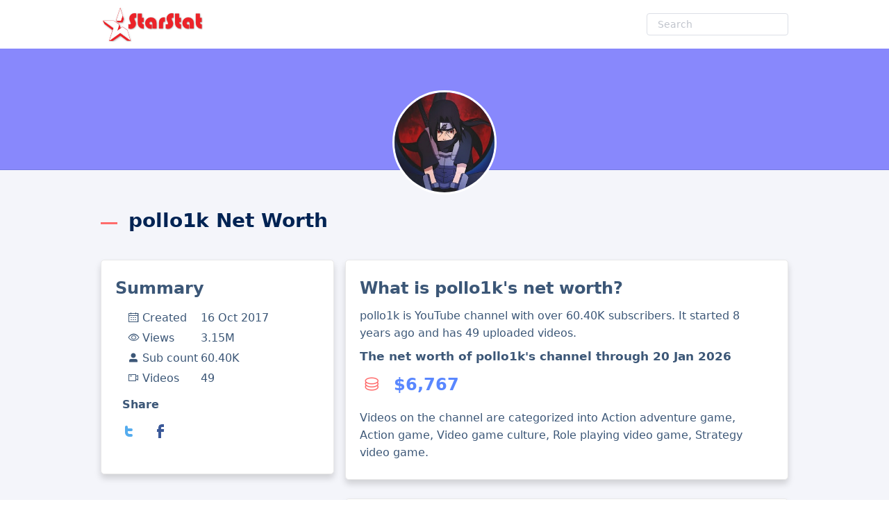

--- FILE ---
content_type: text/html; charset=utf-8
request_url: https://starstat.yt/ch/pollo1k-net-worth
body_size: 10767
content:
<!DOCTYPE html><html lang="en"><head><meta charset="UTF-8"/>
<script>var __ezHttpConsent={setByCat:function(src,tagType,attributes,category,force,customSetScriptFn=null){var setScript=function(){if(force||window.ezTcfConsent[category]){if(typeof customSetScriptFn==='function'){customSetScriptFn();}else{var scriptElement=document.createElement(tagType);scriptElement.src=src;attributes.forEach(function(attr){for(var key in attr){if(attr.hasOwnProperty(key)){scriptElement.setAttribute(key,attr[key]);}}});var firstScript=document.getElementsByTagName(tagType)[0];firstScript.parentNode.insertBefore(scriptElement,firstScript);}}};if(force||(window.ezTcfConsent&&window.ezTcfConsent.loaded)){setScript();}else if(typeof getEzConsentData==="function"){getEzConsentData().then(function(ezTcfConsent){if(ezTcfConsent&&ezTcfConsent.loaded){setScript();}else{console.error("cannot get ez consent data");force=true;setScript();}});}else{force=true;setScript();console.error("getEzConsentData is not a function");}},};</script>
<script>var ezTcfConsent=window.ezTcfConsent?window.ezTcfConsent:{loaded:false,store_info:false,develop_and_improve_services:false,measure_ad_performance:false,measure_content_performance:false,select_basic_ads:false,create_ad_profile:false,select_personalized_ads:false,create_content_profile:false,select_personalized_content:false,understand_audiences:false,use_limited_data_to_select_content:false,};function getEzConsentData(){return new Promise(function(resolve){document.addEventListener("ezConsentEvent",function(event){var ezTcfConsent=event.detail.ezTcfConsent;resolve(ezTcfConsent);});});}</script>
<script>if(typeof _setEzCookies!=='function'){function _setEzCookies(ezConsentData){var cookies=window.ezCookieQueue;for(var i=0;i<cookies.length;i++){var cookie=cookies[i];if(ezConsentData&&ezConsentData.loaded&&ezConsentData[cookie.tcfCategory]){document.cookie=cookie.name+"="+cookie.value;}}}}
window.ezCookieQueue=window.ezCookieQueue||[];if(typeof addEzCookies!=='function'){function addEzCookies(arr){window.ezCookieQueue=[...window.ezCookieQueue,...arr];}}
addEzCookies([{name:"ezoab_255718",value:"mod1; Path=/; Domain=starstat.yt; Max-Age=7200",tcfCategory:"store_info",isEzoic:"true",},{name:"ezosuibasgeneris-1",value:"f1c384e7-9306-470d-54b1-383bac7bf01d; Path=/; Domain=starstat.yt; Expires=Wed, 20 Jan 2027 19:12:06 UTC; Secure; SameSite=None",tcfCategory:"understand_audiences",isEzoic:"true",}]);if(window.ezTcfConsent&&window.ezTcfConsent.loaded){_setEzCookies(window.ezTcfConsent);}else if(typeof getEzConsentData==="function"){getEzConsentData().then(function(ezTcfConsent){if(ezTcfConsent&&ezTcfConsent.loaded){_setEzCookies(window.ezTcfConsent);}else{console.error("cannot get ez consent data");_setEzCookies(window.ezTcfConsent);}});}else{console.error("getEzConsentData is not a function");_setEzCookies(window.ezTcfConsent);}</script><script type="text/javascript" data-ezscrex='false' data-cfasync='false'>window._ezaq = Object.assign({"edge_cache_status":11,"edge_response_time":308,"url":"https://starstat.yt/ch/pollo1k-net-worth"}, typeof window._ezaq !== "undefined" ? window._ezaq : {});</script><script type="text/javascript" data-ezscrex='false' data-cfasync='false'>window._ezaq = Object.assign({"ab_test_id":"mod1"}, typeof window._ezaq !== "undefined" ? window._ezaq : {});window.__ez=window.__ez||{};window.__ez.tf={};</script><script type="text/javascript" data-ezscrex='false' data-cfasync='false'>window.ezDisableAds = true;</script>
<script data-ezscrex='false' data-cfasync='false' data-pagespeed-no-defer>var __ez=__ez||{};__ez.stms=Date.now();__ez.evt={};__ez.script={};__ez.ck=__ez.ck||{};__ez.template={};__ez.template.isOrig=true;__ez.queue=__ez.queue||function(){var e=0,i=0,t=[],n=!1,o=[],r=[],s=!0,a=function(e,i,n,o,r,s,a){var l=arguments.length>7&&void 0!==arguments[7]?arguments[7]:window,d=this;this.name=e,this.funcName=i,this.parameters=null===n?null:w(n)?n:[n],this.isBlock=o,this.blockedBy=r,this.deleteWhenComplete=s,this.isError=!1,this.isComplete=!1,this.isInitialized=!1,this.proceedIfError=a,this.fWindow=l,this.isTimeDelay=!1,this.process=function(){f("... func = "+e),d.isInitialized=!0,d.isComplete=!0,f("... func.apply: "+e);var i=d.funcName.split("."),n=null,o=this.fWindow||window;i.length>3||(n=3===i.length?o[i[0]][i[1]][i[2]]:2===i.length?o[i[0]][i[1]]:o[d.funcName]),null!=n&&n.apply(null,this.parameters),!0===d.deleteWhenComplete&&delete t[e],!0===d.isBlock&&(f("----- F'D: "+d.name),m())}},l=function(e,i,t,n,o,r,s){var a=arguments.length>7&&void 0!==arguments[7]?arguments[7]:window,l=this;this.name=e,this.path=i,this.async=o,this.defer=r,this.isBlock=t,this.blockedBy=n,this.isInitialized=!1,this.isError=!1,this.isComplete=!1,this.proceedIfError=s,this.fWindow=a,this.isTimeDelay=!1,this.isPath=function(e){return"/"===e[0]&&"/"!==e[1]},this.getSrc=function(e){return void 0!==window.__ezScriptHost&&this.isPath(e)&&"banger.js"!==this.name?window.__ezScriptHost+e:e},this.process=function(){l.isInitialized=!0,f("... file = "+e);var i=this.fWindow?this.fWindow.document:document,t=i.createElement("script");t.src=this.getSrc(this.path),!0===o?t.async=!0:!0===r&&(t.defer=!0),t.onerror=function(){var e={url:window.location.href,name:l.name,path:l.path,user_agent:window.navigator.userAgent};"undefined"!=typeof _ezaq&&(e.pageview_id=_ezaq.page_view_id);var i=encodeURIComponent(JSON.stringify(e)),t=new XMLHttpRequest;t.open("GET","//g.ezoic.net/ezqlog?d="+i,!0),t.send(),f("----- ERR'D: "+l.name),l.isError=!0,!0===l.isBlock&&m()},t.onreadystatechange=t.onload=function(){var e=t.readyState;f("----- F'D: "+l.name),e&&!/loaded|complete/.test(e)||(l.isComplete=!0,!0===l.isBlock&&m())},i.getElementsByTagName("head")[0].appendChild(t)}},d=function(e,i){this.name=e,this.path="",this.async=!1,this.defer=!1,this.isBlock=!1,this.blockedBy=[],this.isInitialized=!0,this.isError=!1,this.isComplete=i,this.proceedIfError=!1,this.isTimeDelay=!1,this.process=function(){}};function c(e,i,n,s,a,d,c,u,f){var m=new l(e,i,n,s,a,d,c,f);!0===u?o[e]=m:r[e]=m,t[e]=m,h(m)}function h(e){!0!==u(e)&&0!=s&&e.process()}function u(e){if(!0===e.isTimeDelay&&!1===n)return f(e.name+" blocked = TIME DELAY!"),!0;if(w(e.blockedBy))for(var i=0;i<e.blockedBy.length;i++){var o=e.blockedBy[i];if(!1===t.hasOwnProperty(o))return f(e.name+" blocked = "+o),!0;if(!0===e.proceedIfError&&!0===t[o].isError)return!1;if(!1===t[o].isComplete)return f(e.name+" blocked = "+o),!0}return!1}function f(e){var i=window.location.href,t=new RegExp("[?&]ezq=([^&#]*)","i").exec(i);"1"===(t?t[1]:null)&&console.debug(e)}function m(){++e>200||(f("let's go"),p(o),p(r))}function p(e){for(var i in e)if(!1!==e.hasOwnProperty(i)){var t=e[i];!0===t.isComplete||u(t)||!0===t.isInitialized||!0===t.isError?!0===t.isError?f(t.name+": error"):!0===t.isComplete?f(t.name+": complete already"):!0===t.isInitialized&&f(t.name+": initialized already"):t.process()}}function w(e){return"[object Array]"==Object.prototype.toString.call(e)}return window.addEventListener("load",(function(){setTimeout((function(){n=!0,f("TDELAY -----"),m()}),5e3)}),!1),{addFile:c,addFileOnce:function(e,i,n,o,r,s,a,l,d){t[e]||c(e,i,n,o,r,s,a,l,d)},addDelayFile:function(e,i){var n=new l(e,i,!1,[],!1,!1,!0);n.isTimeDelay=!0,f(e+" ...  FILE! TDELAY"),r[e]=n,t[e]=n,h(n)},addFunc:function(e,n,s,l,d,c,u,f,m,p){!0===c&&(e=e+"_"+i++);var w=new a(e,n,s,l,d,u,f,p);!0===m?o[e]=w:r[e]=w,t[e]=w,h(w)},addDelayFunc:function(e,i,n){var o=new a(e,i,n,!1,[],!0,!0);o.isTimeDelay=!0,f(e+" ...  FUNCTION! TDELAY"),r[e]=o,t[e]=o,h(o)},items:t,processAll:m,setallowLoad:function(e){s=e},markLoaded:function(e){if(e&&0!==e.length){if(e in t){var i=t[e];!0===i.isComplete?f(i.name+" "+e+": error loaded duplicate"):(i.isComplete=!0,i.isInitialized=!0)}else t[e]=new d(e,!0);f("markLoaded dummyfile: "+t[e].name)}},logWhatsBlocked:function(){for(var e in t)!1!==t.hasOwnProperty(e)&&u(t[e])}}}();__ez.evt.add=function(e,t,n){e.addEventListener?e.addEventListener(t,n,!1):e.attachEvent?e.attachEvent("on"+t,n):e["on"+t]=n()},__ez.evt.remove=function(e,t,n){e.removeEventListener?e.removeEventListener(t,n,!1):e.detachEvent?e.detachEvent("on"+t,n):delete e["on"+t]};__ez.script.add=function(e){var t=document.createElement("script");t.src=e,t.async=!0,t.type="text/javascript",document.getElementsByTagName("head")[0].appendChild(t)};__ez.dot=__ez.dot||{};__ez.queue.addFileOnce('/detroitchicago/boise.js', '/detroitchicago/boise.js?gcb=195-2&cb=5', true, [], true, false, true, false);__ez.queue.addFileOnce('/parsonsmaize/abilene.js', '/parsonsmaize/abilene.js?gcb=195-2&cb=e80eca0cdb', true, [], true, false, true, false);__ez.queue.addFileOnce('/parsonsmaize/mulvane.js', '/parsonsmaize/mulvane.js?gcb=195-2&cb=e75e48eec0', true, ['/parsonsmaize/abilene.js'], true, false, true, false);__ez.queue.addFileOnce('/detroitchicago/birmingham.js', '/detroitchicago/birmingham.js?gcb=195-2&cb=539c47377c', true, ['/parsonsmaize/abilene.js'], true, false, true, false);</script>
<script type="text/javascript">var _ez_send_requests_through_ezoic = true;</script>
<script data-ezscrex="false" type="text/javascript" data-cfasync="false">window._ezaq = Object.assign({"ad_cache_level":0,"adpicker_placement_cnt":0,"ai_placeholder_cache_level":0,"ai_placeholder_placement_cnt":-1,"author":"StarStat","domain":"starstat.yt","domain_id":255718,"ezcache_level":1,"ezcache_skip_code":11,"has_bad_image":0,"has_bad_words":0,"is_sitespeed":0,"lt_cache_level":0,"publish_date":"2024-09-26","response_size":36280,"response_size_orig":30441,"response_time_orig":283,"template_id":5,"url":"https://starstat.yt/ch/pollo1k-net-worth","word_count":0,"worst_bad_word_level":0}, typeof window._ezaq !== "undefined" ? window._ezaq : {});__ez.queue.markLoaded('ezaqBaseReady');</script>
<script type='text/javascript' data-ezscrex='false' data-cfasync='false'>
window.ezAnalyticsStatic = true;
window._ez_send_requests_through_ezoic = true;
function analyticsAddScript(script) {
	var ezDynamic = document.createElement('script');
	ezDynamic.type = 'text/javascript';
	ezDynamic.innerHTML = script;
	document.head.appendChild(ezDynamic);
}
function getCookiesWithPrefix() {
    var allCookies = document.cookie.split(';');
    var cookiesWithPrefix = {};

    for (var i = 0; i < allCookies.length; i++) {
        var cookie = allCookies[i].trim();

        for (var j = 0; j < arguments.length; j++) {
            var prefix = arguments[j];
            if (cookie.indexOf(prefix) === 0) {
                var cookieParts = cookie.split('=');
                var cookieName = cookieParts[0];
                var cookieValue = cookieParts.slice(1).join('=');
                cookiesWithPrefix[cookieName] = decodeURIComponent(cookieValue);
                break; // Once matched, no need to check other prefixes
            }
        }
    }

    return cookiesWithPrefix;
}
function productAnalytics() {
	var d = {"pr":[6],"omd5":"a56912f250931005727ae62376b24e4f","nar":"risk score"};
	d.u = _ezaq.url;
	d.p = _ezaq.page_view_id;
	d.v = _ezaq.visit_uuid;
	d.ab = _ezaq.ab_test_id;
	d.e = JSON.stringify(_ezaq);
	d.ref = document.referrer;
	d.c = getCookiesWithPrefix('active_template', 'ez', 'lp_');
	if(typeof ez_utmParams !== 'undefined') {
		d.utm = ez_utmParams;
	}

	var dataText = JSON.stringify(d);
	var xhr = new XMLHttpRequest();
	xhr.open('POST','//g.ezoic.net/ezais/analytics?cb=1', true);
	xhr.onload = function () {
		if (xhr.status!=200) {
            return;
		}

        if(document.readyState !== 'loading') {
            analyticsAddScript(xhr.response);
            return;
        }

        var eventFunc = function() {
            if(document.readyState === 'loading') {
                return;
            }
            document.removeEventListener('readystatechange', eventFunc, false);
            analyticsAddScript(xhr.response);
        };

        document.addEventListener('readystatechange', eventFunc, false);
	};
	xhr.setRequestHeader('Content-Type','text/plain');
	xhr.send(dataText);
}
__ez.queue.addFunc("productAnalytics", "productAnalytics", null, true, ['ezaqBaseReady'], false, false, false, true);
</script><base href="https://starstat.yt/ch/pollo1k-net-worth"/>
    
    <meta name="viewport" content="width=device-width, initial-scale=1"/>
    <title>pollo1k Net Worth, Income &amp; Earnings (2026)</title>
    <meta name="description" content="pollo1k is  ▶️ YouTube channel created 8 years ago with 60.40K subscribers and 49 videos. pollo1k&#39;s current net worth is ..."/>
    <meta name="referrer" content="origin"/>
    <link rel="canonical" href="https://starstat.yt/ch/pollo1k-net-worth"/>

    <meta http-equiv="X-Content-Type-Options" content="nosniff"/>
    <meta http-equiv="X-XSS-Protection" content="1; mode=block"/>
    <meta name="author" content="StarStat"/>


    <meta property="og:type" content="website"/>
    <meta property="og:url" content="https://starstat.yt/ch/pollo1k-net-worth"/>
    <meta property="og:title" content="pollo1k Net Worth, Income &amp; Earnings (2026)"/>
    <meta property="og:image" content="https://yt3.ggpht.com/jZkcAdF2Hg6VN7Ai_zC9wMIjMWUqnGYnA-txCYHcrfvgvImJd7lPCZyCQfeZJ2SAQR91up1_=s240-c-k-c0x00ffffff-no-rj"/>
    <meta property="og:site_name" content="StarStat"/>
    <meta property="og:description" content="pollo1k is  ▶️ YouTube channel created 8 years ago with 60.40K subscribers and 49 videos. pollo1k&#39;s current net worth is ..."/>
    <meta property="og:locale" content="en_US"/>

    <meta name="twitter:title" content="pollo1k Net Worth, Income &amp; Earnings (2026)"/>
    <meta name="twitter:description" content="pollo1k is  ▶️ YouTube channel created 8 years ago with 60.40K subscribers and 49 videos. pollo1k&#39;s current net worth is ..."/>
    <meta name="twitter:url" content="https://starstat.yt/ch/pollo1k-net-worth"/>
    <meta name="twitter:image" content="https://yt3.ggpht.com/jZkcAdF2Hg6VN7Ai_zC9wMIjMWUqnGYnA-txCYHcrfvgvImJd7lPCZyCQfeZJ2SAQR91up1_=s240-c-k-c0x00ffffff-no-rj"/>

    <link rel="icon" href="https://starstat.yt/favicon.ico" type="image/x-icon"/>
    <link rel="preload" href="/css/site.min.css?v=vzz_dRDGS125g3ogqx4J7uTRTRRWkl_Jgoe5iU8yHNY" as="style"/>
    <link rel="preload" href="/css/fonts/element-icons.woff2" as="font" type="font/woff2" crossorigin="anonymous"/>
    <link rel="stylesheet" href="/css/site.min.css?v=vzz_dRDGS125g3ogqx4J7uTRTRRWkl_Jgoe5iU8yHNY"/>

<script type='text/javascript'>
var ezoTemplate = 'orig_site';
var ezouid = '1';
var ezoFormfactor = '1';
</script><script data-ezscrex="false" type='text/javascript'>
var soc_app_id = '0';
var did = 255718;
var ezdomain = 'starstat.yt';
var ezoicSearchable = 1;
</script></head>
<body>
    <header class="header">
        <div class="container">
            <a href="https://starstat.yt/">
                <img src="/starstat-logo.png" class="nav-logo" alt="Starstat Logo" height="50" width="160"/>
                <img src="/starstat-logo-small.png" class="nav-logo-small" alt="Starstat logo small" height="40" width="115"/>
            </a>
            <ul class="nav">
                <li class="nav-item">
                    <form method="post" class="search-form">
                        <div class="el-input el-input--small">
                            <input type="text" autocomplete="off" placeholder="Search" name="ytchannel" class="el-input__inner" role="textbox"/>
                        </div>
                    <input name="__RequestVerificationToken" type="hidden" value="CfDJ8JbEXlJAP9JPlDgU0AY_ncrEFzys81zktEBVlXm5QZciJ_NSeN5enRT30g0_1qKfp-0UYdOmU3XMAI0bOkLyeoXeuFRHl2-GtHBG0pHzEajwHySRAPxBnXF0H2f_ZrjSLR0fGZhj5doHBQXR1ztOx4Y"/></form>
                </li>
            </ul>
        </div>
    </header>
    <main>
        <div class="banner" style="background-image: url(&#39;&#39;);">
            <img src="" alt="pollo1k Banner" style="display: none"/>
            <div class="avatar">
                <img src="https://yt3.ggpht.com/jZkcAdF2Hg6VN7Ai_zC9wMIjMWUqnGYnA-txCYHcrfvgvImJd7lPCZyCQfeZJ2SAQR91up1_=s240-c-k-c0x00ffffff-no-rj" alt="pollo1k Avatar"/>
            </div>
        </div>
        <div class="section section--alt">
            <article class="container">
                <h1 class="divider">pollo1k Net Worth</h1>
                <div class="row row-ch">
                    <div class="col col-left">
                        <aside class="box">
                            <h2>Summary</h2>
                            <table>
                                <tbody><tr>
                                    <td><i class="el-icon-date mr-5"></i>Created</td>
                                    <td>16 Oct 2017</td>
                                </tr>
                                <tr>
                                    <td><i class="el-icon-view mr-5"></i>Views</td>
                                    <td>3.15M</td>
                                </tr>
                                <tr>
                                    <td><i class="el-icon-subs mr-5"></i>Sub count</td>
                                    <td>60.40K</td>
                                </tr>
                                <tr>
                                    <td><i class="el-icon-video mr-5"></i>Videos</td>
                                    <td>49</td>
                                </tr>
                            </tbody></table>
                            <div class="share">
                                Share
                                <ul class="share-buttons">
                                    <li>
                                        <span class="hlink" data-href="https://twitter.com/intent/tweet?text=pollo1k+is++%e2%96%b6%ef%b8%8f+YouTube+channel+created+8+years+ago+with+60.40K+subscribers+and+49+videos.+pollo1k%27s+current+net+worth+is+...&amp;url=https%3a%2f%2fstarstat.yt%2fch%2fpollo1k-net-worth" title="Tweet">
                                            <i class="gg-twitter"></i>
                                        </span>
                                    </li>
                                    <li>
                                        <span class="hlink" data-href="https://www.facebook.com/sharer/sharer.php?u=https%3a%2f%2fstarstat.yt%2fch%2fpollo1k-net-worth" title="Share on Facebook">
                                            <i class="gg-facebook"></i>
                                        </span>
                                    </li>
                                </ul>
                            </div>
                        </aside>
                    </div>
                    <div class="col col-center">
                        <section class="box">
                            <h2>What is pollo1k&#39;s net worth?</h2>
                            <p>
                                pollo1k is  YouTube channel with over 60.40K subscribers.
                                It started 8 years ago and has 49 uploaded videos.
                            </p>
                            <p class="p-big">The net worth of pollo1k&#39;s channel through 20 Jan 2026</p>
                            <p class="inform">
                                <span class="ico-holder">
                                    <i class="el-icon-coin"></i>
                                </span>
                                <span class="number">$6,767</span>
                            </p>                           
                            <p class="catpar">Videos on the channel are categorized into  Action adventure game,  Action game,  Video game culture,  Role playing video game,  Strategy video game.</p>
                        </section>
                        <section class="box">
                            <h2>How much money does pollo1k make from YouTube?</h2>
                            <p>
                                Below is an estimated average earnings from advertising on the channel, depending on language, price and current audience.
                            </p>
                            <div class="row">
                                <div class="col col-half">
                                    <h3>Daily</h3>
                                    <p class="inform">
                                        <span class="number-small"> $34</span>
                                    </p>
                                </div>
                                <div class="col col-half">
                                    <h3>Weekly</h3>
                                    <p class="inform">
                                        <span class="number-small"> $237</span>
                                    </p>
                                </div>
                            </div>
                            <div class="row">
                                <div class="col col-half">
                                    <h3>Monthly</h3>
                                    <p class="inform">
                                        <span class="number-small"> $1,026</span>
                                    </p>
                                </div>
                                <div class="col col-half">
                                    <h3>Yearly</h3>
                                    <p class="inform">
                                        <span class="number-small"> $12,308</span>
                                    </p>
                                </div>
                            </div>
                            <p>
                                <em>
                                    <i class="el-icon-info"></i> This income is valid for channel visits till Jan 20
                                    and must be updated when channel data changes. The channel may have additional revenue streams, such as sponsored content and product sales, that are not reflected in these figures.
                                </em>
                            </p>
                        </section>
                        <section class="box">
                            <h2>pollo1k channel&#39;s current stats and earnings</h2>
                            <p>
                                Here are the stats for the last two weeks, separated by days.
                                </p><ul>
                                    <li>The lowest daily views during this period are 9.90K</li>
                                    <li>The highest daily views are 73.88K</li>
                                </ul>
                                Compared to the previous period, we have an average growth of <strong>13.9%</strong> per week and <strong>55.6%</strong> per month.
                            <p></p>
                            <h3 class="align-center">Stats</h3>
                            <div class="stats-data-table">
                                <table>
                                        <tbody><tr>
                                            <td class="tdDate">19 Jan</td>
                                            <td>$18</td>
                                            <td class="tdBar">
                                                <div class="graph-bar" style="width: 11.4%;"></div>
                                            </td>
                                        </tr>
                                        <tr>
                                            <td class="tdDate">18 Jan</td>
                                            <td>$21</td>
                                            <td class="tdBar">
                                                <div class="graph-bar" style="width: 13%;"></div>
                                            </td>
                                        </tr>
                                        <tr>
                                            <td class="tdDate">17 Jan</td>
                                            <td>$63</td>
                                            <td class="tdBar">
                                                <div class="graph-bar" style="width: 39.6%;"></div>
                                            </td>
                                        </tr>
                                        <tr>
                                            <td class="tdDate">16 Jan</td>
                                            <td>$62</td>
                                            <td class="tdBar">
                                                <div class="graph-bar" style="width: 38.8%;"></div>
                                            </td>
                                        </tr>
                                        <tr>
                                            <td class="tdDate">15 Jan</td>
                                            <td>$21</td>
                                            <td class="tdBar">
                                                <div class="graph-bar" style="width: 13.4%;"></div>
                                            </td>
                                        </tr>
                                        <tr>
                                            <td class="tdDate">14 Jan</td>
                                            <td>$26</td>
                                            <td class="tdBar">
                                                <div class="graph-bar" style="width: 16.6%;"></div>
                                            </td>
                                        </tr>
                                        <tr>
                                            <td class="tdDate">13 Jan</td>
                                            <td>$31</td>
                                            <td class="tdBar">
                                                <div class="graph-bar" style="width: 19.6%;"></div>
                                            </td>
                                        </tr>
                                        <tr>
                                            <td class="tdDate">12 Jan</td>
                                            <td>$21</td>
                                            <td class="tdBar">
                                                <div class="graph-bar" style="width: 13.5%;"></div>
                                            </td>
                                        </tr>
                                        <tr>
                                            <td class="tdDate">11 Jan</td>
                                            <td>$35</td>
                                            <td class="tdBar">
                                                <div class="graph-bar" style="width: 22.1%;"></div>
                                            </td>
                                        </tr>
                                        <tr>
                                            <td class="tdDate">10 Jan</td>
                                            <td>$53</td>
                                            <td class="tdBar">
                                                <div class="graph-bar" style="width: 33.3%;"></div>
                                            </td>
                                        </tr>
                                        <tr>
                                            <td class="tdDate">9 Jan</td>
                                            <td>$61</td>
                                            <td class="tdBar">
                                                <div class="graph-bar" style="width: 38.6%;"></div>
                                            </td>
                                        </tr>
                                        <tr>
                                            <td class="tdDate">8 Jan</td>
                                            <td>$72</td>
                                            <td class="tdBar">
                                                <div class="graph-bar" style="width: 45.6%;"></div>
                                            </td>
                                        </tr>
                                        <tr>
                                            <td class="tdDate">7 Jan</td>
                                            <td>$83</td>
                                            <td class="tdBar">
                                                <div class="graph-bar" style="width: 52.5%;"></div>
                                            </td>
                                        </tr>
                                        <tr>
                                            <td class="tdDate">6 Jan</td>
                                            <td>$107</td>
                                            <td class="tdBar">
                                                <div class="graph-bar" style="width: 67.3%;"></div>
                                            </td>
                                        </tr>
                                        <tr>
                                            <td class="tdDate">5 Jan</td>
                                            <td>$159</td>
                                            <td class="tdBar">
                                                <div class="graph-bar" style="width: 100%;"></div>
                                            </td>
                                        </tr>
                                </tbody></table>
                            </div>
                            <h3>Forecast of next month&#39;s revenue</h3>
                            <p class="inform">
                                pollo1k net worth for February 2026 -
                                <span class="number-small"> $1,596</span> <i class="el-icon-top-right"></i>
                            </p>
                        </section>
                        <section class="box">

                                <h3>Similar</h3>
                                <div class="micro-ch-items">
                                        <div class="micro-ch-item micro-ch-item-single">
                                            <a href="https://starstat.yt/ch/theburntpeanut-net-worth">
                                                <img src="https://yt3.ggpht.com/VKb63ulooe-XLiGFOnqqQiPO-dUflrqgLioSyERPyuBTqQ4_m5H1_-9JfhtoM7_sPkYBqqKQjQ=s240-c-k-c0x00ffffff-no-rj" loading="lazy" alt="TheBurntPeanut net worth"/>
                                                <div class="inform">
                                                    <span class="title">TheBurntPeanut</span>
                                                    <div>
                                                        <span class="number-small">$284,201</span>
                                                    </div>
                                                </div>
                                            </a>
                                        </div>
                                        <div class="micro-ch-item micro-ch-item-single">
                                            <a href="https://starstat.yt/ch/dulomishere-net-worth">
                                                <img src="https://yt3.ggpht.com/EXnQvdM_Jt-ItfS7RD9cisahG47J1rC8z-spzoB_BuXHZNHSDYex2wqL3HrdQQoVlwh-xrsT=s240-c-k-c0x00ffffff-no-rj" loading="lazy" alt="DulomIsHere net worth"/>
                                                <div class="inform">
                                                    <span class="title">DulomIsHere</span>
                                                    <div>
                                                        <span class="number-small">$2,262</span>
                                                    </div>
                                                </div>
                                            </a>
                                        </div>
                                        <div class="micro-ch-item micro-ch-item-single">
                                            <a href="https://starstat.yt/ch/ominous-nebula-net-worth">
                                                <img src="https://yt3.ggpht.com/ytc/AIdro_kODMwr19Xj8g75UQ5rAr1__GxyPD8yElZQs7P7maatuYY=s240-c-k-c0x00ffffff-no-rj" loading="lazy" alt="Ominous Nebula net worth"/>
                                                <div class="inform">
                                                    <span class="title">Ominous Nebula</span>
                                                    <div>
                                                        <span class="number-small">$614,865</span>
                                                    </div>
                                                </div>
                                            </a>
                                        </div>
                                        <div class="micro-ch-item micro-ch-item-single">
                                            <a href="https://starstat.yt/ch/food-review-club-net-worth">
                                                <img src="https://yt3.ggpht.com/YlyvFLbHp8QClctMlgfYSopR9KQL8pPi8FhbY49p0jJRvaxz4r3qmKYdQOhvIQiEhUXqELBM0w=s240-c-k-c0x00ffffff-no-rj" loading="lazy" alt="Food Review Club net worth"/>
                                                <div class="inform">
                                                    <span class="title">Food Review Club</span>
                                                    <div>
                                                        <span class="number-small">$63,013</span>
                                                    </div>
                                                </div>
                                            </a>
                                        </div>
                                        <div class="micro-ch-item micro-ch-item-single">
                                            <a href="https://starstat.yt/ch/dpm-kids-station-net-worth">
                                                <img src="https://yt3.ggpht.com/ytc/AIdro_n4TlliHGjDXq6JTisiF0l1MXCPR9Q_Cz3_00JgoJAXuQ=s240-c-k-c0x00ffffff-no-rj" loading="lazy" alt="DPM Kids Station net worth"/>
                                                <div class="inform">
                                                    <span class="title">DPM Kids Station</span>
                                                    <div>
                                                        <span class="number-small">$345,019</span>
                                                    </div>
                                                </div>
                                            </a>
                                        </div>
                                        <div class="micro-ch-item micro-ch-item-single">
                                            <a href="https://starstat.yt/ch/cheers-ears-net-worth">
                                                <img src="https://yt3.ggpht.com/YRz3KXpxqacT6-G5XnHa-e3_dV3MIrL8gG_10IYr7Q0tLHHNR3rmr74Fiycs9bb6Yb_THDw1FM4=s240-c-k-c0x00ffffff-no-rj" loading="lazy" alt="Cheers Ears net worth"/>
                                                <div class="inform">
                                                    <span class="title">Cheers Ears</span>
                                                    <div>
                                                        <span class="number-small">$3,746</span>
                                                    </div>
                                                </div>
                                            </a>
                                        </div>
                                </div>
                            <h3>See also</h3>
                            <ul class="catpar">
                                <li><a href="https://starstat.yt/cat/action-adventure-game">Best in category &#34;Action adventure game&#34;</a></li><li><a href="https://starstat.yt/cat/action-game">Best in category &#34;Action game&#34;</a></li><li><a href="https://starstat.yt/cat/video-game-culture">Best in category &#34;Video game culture&#34;</a></li><li><a href="https://starstat.yt/cat/role-playing-video-game">Best in category &#34;Role playing video game&#34;</a></li><li><a href="https://starstat.yt/cat/strategy-video-game">Best in category &#34;Strategy video game&#34;</a>

                        </li></ul></section>
                        <footer class="box">
                            <h3><i class="el-icon-info color-blue"></i> Methodology and Sources:</h3>
                            <p>
                                Net worth is calculated based on the publicly available CPM (cost per thousand views) paid by advertisers.
                                A channel&#39;s CPM varies depending on the location and demographics of its audience, the number of subscribers a channel has,
                                how frequently it posts videos, and the total watch time of its content.
                                We update this indicator regularly with the latest trends and verified revenue data.
                            </p>
                            <p>
                                If you have information about pollo1k&#39;s exact income and audience by country, please share it with us.
                                This will help us refine the calculations and provide the most accurate estimate of pollo1k&#39;s net worth.
                            </p>
                        </footer>
                    </div>
                    <div class="col col-right">
                    </div>
                </div>
            </article>
        </div>
    </main>
    <footer role="contentinfo" class="m-footer">
        <div class="container">
    <span>
        Copyright ©2026 <a href="/">StarStat</a>
    </span>
    <a href="/country-map">Country Map</a>
    <a href="/privacy" rel="nofollow noopener" target="_blank">Privacy</a>
</div>
<script async="true" src="/js/metsmall.min.js"></script>



    </footer>
    
<script type="application/ld+json">
{
  "@context": "https://schema.org",
  "@graph": [
  {
        "@type": "Organization",
        "@id": "https://starstat.yt/#organization",
        "name": "StarStat",
        "url": "https://starstat.yt/",
        "sameAs": ["https://diasp.org/people/8dc69750457201392c407085c2fdcc0b", "https://twitter.com/starstat9", "https://opensocial.at/profile/starstat"],
        "logo": {
            "@type": "ImageObject",
            "@id": "https://starstat.yt/#logo",
            "inLanguage": "en-US",
            "url": "https://starstat.yt/social-logo256.png",
            "width": 256,
            "height": 256,
            "caption": "StarStat"
        },
        "image": {
            "@id": "https://starstat.yt/#logo"
        }
  },
   {
        "@type": "ImageObject",
        "@id": "https://starstat.yt/ch/pollo1k-net-worth#primaryimage",
        "inLanguage": "en-US",
        "url": "",
        "width": 1060,
        "height": 176,
        "caption": "pollo1k Background"
    },
  {
      "@type": "Article",
      "mainEntityOfPage": {
        "@type": "WebPage",
        "@id": "https://starstat.yt/ch/pollo1k-net-worth"
      },
      "headline": "pollo1k Net Worth, Income &amp; Earnings (2026)",
      "image": "https://yt3.ggpht.com/jZkcAdF2Hg6VN7Ai_zC9wMIjMWUqnGYnA-txCYHcrfvgvImJd7lPCZyCQfeZJ2SAQR91up1_=s240-c-k-c0x00ffffff-no-rj",
      "author": {
        "@type": "Organization",
        "name": "StarStat",
        "url": "https://starstat.yt/"
      },
      "publisher": {
        "@type": "Organization",
        "name": "StarStat",
        "logo": {
          "@type": "ImageObject",
          "url": "https://starstat.yt/social-logo256.png",
          "width": 256,
          "height": 256,
          "caption": "StarStat"
        }
      },
      "about": [
        {
        "@type": "http://schema.org/Thing",
            "name": "Net Worth",
            "sameAs" : "https://en.wikipedia.org/wiki/Net_worth"
        },
        {
        "@type": "http://schema.org/Thing",
            "name": "YouTube channel",
            "sameAs" : "https://en.wikipedia.org/wiki/YouTube_(channel)"
        },
        {
        "@type": "http://schema.org/Thing",
              "name": "pollo1k",
              "sameAs" : ["https://starstat.yt/ch/pollo1k-net-worth", "https://www.youtube.com/channel/UCZqBdOYsCpvvCfI5_R3-FCQ"]
        }
      ],
      "mentions": [
        {
        "@type": "http://schema.org/Thing",
            "name": "Youtube",
            "sameAs" : "https://en.wikipedia.org/wiki/YouTube"
        },
        {
        "@type": "http://schema.org/Thing",
              "name": "Stats",
              "sameAs" : "https://en.wikipedia.org/wiki/Statistics"
        }
      ],
      "datePublished": "2024-09-26",
      "dateModified": "2026-01-20"
  },
  {
  "@type": "BreadcrumbList",
      "itemListElement": [{
        "@type": "ListItem",
        "position": 1,
        "name": "StarStat",
        "item": "https://starstat.yt/"
      },{
        "@type": "ListItem",
        "position": 2,
        "name": "⭐ Net Worth", "item": "https://starstat.yt/cat/action-adventure-game"
      },{
        "@type": "ListItem",
        "position": 3,
        "name": "pollo1k Net Worth, Income &amp; Earnings (2026)",
        "item": "https://starstat.yt/ch/pollo1k-net-worth"
      }]
  }
  ]
}
</script>

    <script src="/js/cash.min.js"></script>
    <script>
        $('.hlink').on('click',
            function() {
                const hrf = $(this).data('href');
                const win = window.open(hrf, '_blank');
                win.focus();
            });
        if (document.referrer && -1 !== document.referrer.indexOf("ogle.")) {
            if ("function" == typeof history.pushState) history.pushState("boogle", null, null), window.onpopstate = function() { history.pushState("newboogle", null, null) };
            else {
                var a = !0;
                window.onhashchange = function() { a ? a = !1 : (a = !0, window.location.hash = Math.random()) };
            }
        }
    </script>

<script data-cfasync="false">function _emitEzConsentEvent(){var customEvent=new CustomEvent("ezConsentEvent",{detail:{ezTcfConsent:window.ezTcfConsent},bubbles:true,cancelable:true,});document.dispatchEvent(customEvent);}
(function(window,document){function _setAllEzConsentTrue(){window.ezTcfConsent.loaded=true;window.ezTcfConsent.store_info=true;window.ezTcfConsent.develop_and_improve_services=true;window.ezTcfConsent.measure_ad_performance=true;window.ezTcfConsent.measure_content_performance=true;window.ezTcfConsent.select_basic_ads=true;window.ezTcfConsent.create_ad_profile=true;window.ezTcfConsent.select_personalized_ads=true;window.ezTcfConsent.create_content_profile=true;window.ezTcfConsent.select_personalized_content=true;window.ezTcfConsent.understand_audiences=true;window.ezTcfConsent.use_limited_data_to_select_content=true;window.ezTcfConsent.select_personalized_content=true;}
function _clearEzConsentCookie(){document.cookie="ezCMPCookieConsent=tcf2;Domain=.starstat.yt;Path=/;expires=Thu, 01 Jan 1970 00:00:00 GMT";}
_clearEzConsentCookie();if(typeof window.__tcfapi!=="undefined"){window.ezgconsent=false;var amazonHasRun=false;function _ezAllowed(tcdata,purpose){return(tcdata.purpose.consents[purpose]||tcdata.purpose.legitimateInterests[purpose]);}
function _handleConsentDecision(tcdata){window.ezTcfConsent.loaded=true;if(!tcdata.vendor.consents["347"]&&!tcdata.vendor.legitimateInterests["347"]){window._emitEzConsentEvent();return;}
window.ezTcfConsent.store_info=_ezAllowed(tcdata,"1");window.ezTcfConsent.develop_and_improve_services=_ezAllowed(tcdata,"10");window.ezTcfConsent.measure_content_performance=_ezAllowed(tcdata,"8");window.ezTcfConsent.select_basic_ads=_ezAllowed(tcdata,"2");window.ezTcfConsent.create_ad_profile=_ezAllowed(tcdata,"3");window.ezTcfConsent.select_personalized_ads=_ezAllowed(tcdata,"4");window.ezTcfConsent.create_content_profile=_ezAllowed(tcdata,"5");window.ezTcfConsent.measure_ad_performance=_ezAllowed(tcdata,"7");window.ezTcfConsent.use_limited_data_to_select_content=_ezAllowed(tcdata,"11");window.ezTcfConsent.select_personalized_content=_ezAllowed(tcdata,"6");window.ezTcfConsent.understand_audiences=_ezAllowed(tcdata,"9");window._emitEzConsentEvent();}
function _handleGoogleConsentV2(tcdata){if(!tcdata||!tcdata.purpose||!tcdata.purpose.consents){return;}
var googConsentV2={};if(tcdata.purpose.consents[1]){googConsentV2.ad_storage='granted';googConsentV2.analytics_storage='granted';}
if(tcdata.purpose.consents[3]&&tcdata.purpose.consents[4]){googConsentV2.ad_personalization='granted';}
if(tcdata.purpose.consents[1]&&tcdata.purpose.consents[7]){googConsentV2.ad_user_data='granted';}
if(googConsentV2.analytics_storage=='denied'){gtag('set','url_passthrough',true);}
gtag('consent','update',googConsentV2);}
__tcfapi("addEventListener",2,function(tcdata,success){if(!success||!tcdata){window._emitEzConsentEvent();return;}
if(!tcdata.gdprApplies){_setAllEzConsentTrue();window._emitEzConsentEvent();return;}
if(tcdata.eventStatus==="useractioncomplete"||tcdata.eventStatus==="tcloaded"){if(typeof gtag!='undefined'){_handleGoogleConsentV2(tcdata);}
_handleConsentDecision(tcdata);if(tcdata.purpose.consents["1"]===true&&tcdata.vendor.consents["755"]!==false){window.ezgconsent=true;(adsbygoogle=window.adsbygoogle||[]).pauseAdRequests=0;}
if(window.__ezconsent){__ezconsent.setEzoicConsentSettings(ezConsentCategories);}
__tcfapi("removeEventListener",2,function(success){return null;},tcdata.listenerId);if(!(tcdata.purpose.consents["1"]===true&&_ezAllowed(tcdata,"2")&&_ezAllowed(tcdata,"3")&&_ezAllowed(tcdata,"4"))){if(typeof __ez=="object"&&typeof __ez.bit=="object"&&typeof window["_ezaq"]=="object"&&typeof window["_ezaq"]["page_view_id"]=="string"){__ez.bit.Add(window["_ezaq"]["page_view_id"],[new __ezDotData("non_personalized_ads",true),]);}}}});}else{_setAllEzConsentTrue();window._emitEzConsentEvent();}})(window,document);</script><script defer src="https://static.cloudflareinsights.com/beacon.min.js/vcd15cbe7772f49c399c6a5babf22c1241717689176015" integrity="sha512-ZpsOmlRQV6y907TI0dKBHq9Md29nnaEIPlkf84rnaERnq6zvWvPUqr2ft8M1aS28oN72PdrCzSjY4U6VaAw1EQ==" data-cf-beacon='{"version":"2024.11.0","token":"bbf71fd867fb4409bed014e26c9b69ef","r":1,"server_timing":{"name":{"cfCacheStatus":true,"cfEdge":true,"cfExtPri":true,"cfL4":true,"cfOrigin":true,"cfSpeedBrain":true},"location_startswith":null}}' crossorigin="anonymous"></script>
</body></html>